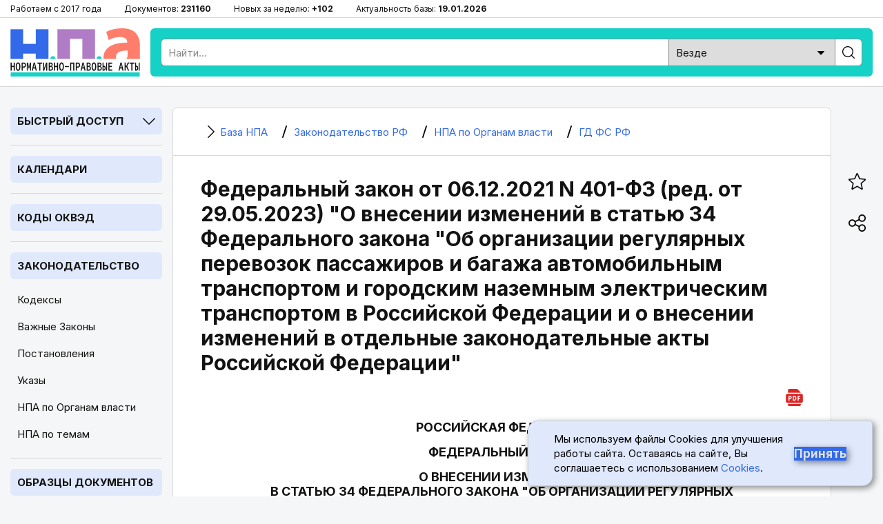

--- FILE ---
content_type: text/html; charset=utf-8
request_url: https://bazanpa.ru/gd-rf-zakon-n401-fz-ot06122021-h5405622/
body_size: 11975
content:
<!DOCTYPE html>
<html lang="ru">

<head>
<meta charset="UTF-8" />
<title>
        
    
        Федеральный закон от 06.12.2021 N 401-ФЗ (ред. от 29.05.2023) &quot;О внесении изменений в статью 34 Федерального закона &quot;Об организации регулярных перевозок пассажиров и багажа автомобильным транспортом и городским наземным электрическим транспортом в РФ и о внесении изменений в отдельные законодательные акты РФ&quot;
    

        
    - последняя редакция | База НПА

    </title>
<meta name="description" content="
    
        Орган власти: ГД ФС РФ, Вид документа: Федеральный закон, Номер: 401-ФЗ, Дата принятия: 06.12.2021, Редакция от: 29.05.2023,
     Актуальный текст
" />

<meta name="viewport" content="width=device-width, height=device-height, initial-scale=1.0, user-scalable=1, minimum-scale=1.0, maximum-scale=5.0">
<link rel="stylesheet" href="/static/css/staticcss.css" />

<link rel="preconnect" href="https://fonts.gstatic.com" crossorigin>
<link rel="preload" as="style" href="https://fonts.googleapis.com/css2?family=Inter:wght@400;700&display=swap">

<link href="https://fonts.googleapis.com/css2?family=Inter:wght@400;700&display=swap" rel="stylesheet" media="print" onload="this.media='all'">



<link rel="shortcut icon" href="/static/images/favicon.ico" type="image/x-icon" />

<meta name="mobile-web-app-capable" content="yes">
<meta name="apple-touch-fullscreen" content="yes">

<link rel="canonical" href="https://bazanpa.ru/gd-rf-zakon-n401-fz-ot06122021-h5405622/" />


<meta property="og:locale" content="ru_RU" />
<meta property="og:type" content="website" />
<meta property="og:title" content="[v3122179 N 401-ФЗ] ФЗ от 06.12.2021 N 401-ФЗ" />
<meta property="og:description" content="" />
<meta property="og:url" content="https://bazanpa.ru/gd-rf-zakon-n401-fz-ot06122021-h5405622/" />
<meta property="og:site_name" content="База нормативно-правовых и образцов документов" />
<meta property="og:image" content="/static/images/staticshare.png" />
<meta property="og:image:width" content="1200">
<meta property="og:image:height" content="630">
<meta property="vk:image" content="/static/images/staticshare.png" />




</head>

<body class="page template__flat-doc">


<div class="preheader">
	<div class="wrapper">
		<ul>
			<li>Работаем с 2017 года</li>
			<li>Документов: <span>231160</span></li>
			<li>Новых за неделю: <span>+102</span></li>
			<li>Актуальность базы: <span>19.01.2026</span></li>
		</ul>
	</div>
</div>

<header>
	<div class="wrapper sb-slide">
		<div class="menu_mobile sb-toggle-left"><span></span></div>
		<div class="logo"><a href="/" title="На главную"></a></div>
		<div class="searchform">
			<!--noindex--><div class="search">
				<form action="/search/" type="get" method="get">
					<div class="search_input"><input type="text" name="search_query" id="id_search_query_mobile" placeholder="Найти..." maxlength="255" required="" autocomplete="off"></div>
					<div class="search_select">
                        <label>
                            <select name="search_root_category" id="id_search_root_category_mobile">
                                <option value="" selected="">Везде</option>
                                <option value="zakonodatelstvo">по Законодательству</option>
                                <option value="obrazcy">по Образцам документов</option>
                                <option value="sudpraktika">по Судпрактике</option>
                            </select>
                        </label>
                    </div>
					<div class="search_button"><label><input type="submit" value=""></label></div>
				</form>
			</div><!--/noindex-->
		</div>
		<div class="search_mobile"><span></span></div>
	</div>
</header>

<main>
	<div class="wrapper">
		<nav class="left sb-slidebar sb-left">
            <div class="block block__slug_law-navigator block__width_short block__region_sidebar1">
    <div class="block__title"><span>Быстрый доступ</span><i></i></div>
    <div class="block__content">
        <input type="text" name="statya_num" class="law-navigator__statya_num_field" placeholder="Укажите номер статьи..." maxlength="15">
        <table class="law-navigator__numpad"><tbody><tr><td class="numkey"><button type="button" name="numkey" value="1">1</button></td><td class="numkey"><button type="button" name="numkey" value="2">2</button></td><td class="numkey"><button type="button" name="numkey" value="3">3</button></td></tr><tr><td class="numkey"><button type="button" name="numkey" value="4">4</button></td><td class="numkey"><button type="button" name="numkey" value="5">5</button></td><td class="numkey"><button type="button" name="numkey" value="6">6</button></td></tr><tr><td class="numkey"><button type="button" name="numkey" value="7">7</button></td><td class="numkey"><button type="button" name="numkey" value="8">8</button></td><td class="numkey"><button type="button" name="numkey" value="9">9</button></td></tr><tr><td class="ctrlkey"><button type="button" name="ctrlkey" value="DEL">DEL</button></td><td class="numkey"><button type="button" name="numkey" value="0">0</button></td><td class="numkey"><button type="button" name="numkey" value=".">.</button></td></tr></tbody></table>
        <div class="law-navigator__error">!!! Норма с таким номером отсутствует или утратила силу</div>
        <div class="law-navigator__kodeksy"><button type="submit" name="kodeks" value="apk">АПК</button> <button type="submit" name="kodeks" value="gk">ГК</button> <button type="submit" name="kodeks" value="gpk">ГПК</button> <button type="submit" name="kodeks" value="jk">ЖК</button> <button type="submit" name="kodeks" value="kas">КАС</button> <button type="submit" name="kodeks" value="koap">КоАП</button> <button type="submit" name="kodeks" value="nk">НК</button> <button type="submit" name="kodeks" value="sk">СК</button> <button type="submit" name="kodeks" value="tk">ТК</button> <button type="submit" name="kodeks" value="uk">УК</button> <button type="submit" name="kodeks" value="upk">УПК</button> <button type="submit" name="zakon" value="zozpp">ЗоЗПП</button> <button type="submit" name="zakon" value="fz-ob-osago">ОСАГО</button> <button type="submit" name="zakon" value="pdd">ПДД</button> <button type="submit" name="zakon" value="fz-ob-oruzhii">об оружии</button> <button type="submit" name="zakon" value="fz-o-policii">о полиции</button> </div>
    </div>
</div>

            
    <div class="block open">
        <div class="block__title2">
            <a href="/kalendar/">Календари</a>
        </div>
    </div>
            
    <div class="block open">
        <div class="block__title2">
            <a href="/okved/">Коды ОКВЭД</a>
        </div>
    </div>

            
    <div class="block open">
        <div class="block__title2">
            <a href="/zakonodatelstvo/">Законодательство</a>
        </div>
        
            <ul class="block__content">
                
                    <li class="">
                        <a href="/zakonodatelstvo/kodeksy/" title="Кодексы Российской Федерации">Кодексы</a>
                    </li>
                
                    <li class="">
                        <a href="/zakonodatelstvo/zakony/" title="Подборка часто искомых законов Российской Федерации">Важные Законы</a>
                    </li>
                
                    <li class="">
                        <a href="/zakonodatelstvo/npa-pravitelstva/" title="Важные Постановления Правительства Российской Федерации">Постановления</a>
                    </li>
                
                    <li class="">
                        <a href="/zakonodatelstvo/npa-prezidenta/" title="Важные Указы Президента Российской Федерации">Указы</a>
                    </li>
                
                    <li class="active">
                        <a href="/zakonodatelstvo/organy-vlasti/" title="Органы власти Российской Федерации | Правовые акты">НПА по Органам власти</a>
                    </li>
                
                    <li class="">
                        <a href="/zakonodatelstvo/rubricator/" title="Правовой рубрикатор">НПА по темам</a>
                    </li>
                
            </ul>
        
    </div>
            
    <div class="block open">
        <div class="block__title2">
            <a href="/obrazec/">Образцы документов</a>
        </div>
        
            <ul class="block__content">
                
                    <li class="">
                        <a href="/obrazec/akt/" title="Акты">Акты</a>
                    </li>
                
                    <li class="">
                        <a href="/obrazec/prikaz/" title="Приказы">Приказы</a>
                    </li>
                
                    <li class="">
                        <a href="/obrazec/zayavleniye/" title="Заявления">Заявления</a>
                    </li>
                
                    <li class="">
                        <a href="/obrazec/vypiska/" title="Выписки">Выписки</a>
                    </li>
                
                    <li class="">
                        <a href="/obrazec/grafik/" title="Графики">Графики</a>
                    </li>
                
                    <li class="">
                        <a href="/obrazec/zhaloba/" title="Жалобы">Жалобы</a>
                    </li>
                
                    <li class="">
                        <a href="/obrazec/zapiska/" title="Записки">Записки</a>
                    </li>
                
                    <li class="">
                        <a href="/obrazec/listy/" title="Листы">Листы</a>
                    </li>
                
                    <li class="">
                        <a href="/obrazec/pisma/" title="Письма">Письма</a>
                    </li>
                
                    <li class="">
                        <a href="/obrazec/protokoly/" title="Протоколы">Протоколы</a>
                    </li>
                
                    <li class="">
                        <a href="/obrazec/raspiski/" title="Расписки">Расписки</a>
                    </li>
                
                    <li class="">
                        <a href="/obrazec/resheniya/" title="Решения">Решения</a>
                    </li>
                
                    <li class="">
                        <a href="/obrazec/soglasiya/" title="Согласия">Согласия</a>
                    </li>
                
                    <li class="">
                        <a href="/obrazec/soglasheniya/" title="Соглашения">Соглашения</a>
                    </li>
                
                    <li class="">
                        <a href="/obrazec/trebovaniya/" title="Требования">Требования</a>
                    </li>
                
                    <li class="">
                        <a href="/obrazec/uvedomleniya/" title="Уведомления">Уведомления</a>
                    </li>
                
                    <li class="">
                        <a href="/obrazec/harakteristiki/" title="Характеристики">Характеристики</a>
                    </li>
                
                    <li class="">
                        <a href="/obrazec/zayavki/" title="Заявки">Заявки</a>
                    </li>
                
                    <li class="">
                        <a href="/obrazec/doverennosti/" title="Доверенности">Доверенности</a>
                    </li>
                
                    <li class="">
                        <a href="/obrazec/otzyvy/" title="Отзывы">Отзывы</a>
                    </li>
                
                    <li class="">
                        <a href="/obrazec/pretenzii/" title="Претензии">Претензии</a>
                    </li>
                
                    <li class="">
                        <a href="/obrazec/hodatajstva/" title="Ходатайства">Ходатайства</a>
                    </li>
                
                    <li class="">
                        <a href="/obrazec/zaprosy/" title="Запросы">Запросы</a>
                    </li>
                
                    <li class="">
                        <a href="/obrazec/otvety/" title="Ответы">Ответы</a>
                    </li>
                
                    <li class="">
                        <a href="/obrazec/iskovye-zayavleniya/" title="Исковые заявления">Исковые заявления</a>
                    </li>
                
            </ul>
        
    </div>

            
    <div class="block open">
        <div class="block__title2">
            <a href="/sudpraktika/">Судпрактика</a>
        </div>
    </div>

            
    <div class="block">
        <div class="block__title"><span>ТОП Кодексов</span><i></i></div>
        <ul class="block__content">
            
                <li>
                    <a href="/apk/" title="&quot;Арбитражный процессуальный кодекс РФ&quot; от 24.07.2002 N 95-ФЗ (ред. от 01.04.2025)">АПК РФ</a>
                </li>
            
                <li>
                    <a href="/gk/" title="Гражданский Кодекс РФ (части 1, 2, 3, 4)">ГК РФ</a>
                </li>
            
                <li>
                    <a href="/gpk/" title="&quot;Гражданский процессуальный кодекс РФ&quot; от 14.11.2002 N 138-ФЗ (ред. от 07.07.2025)">ГПК РФ</a>
                </li>
            
                <li>
                    <a href="/kas/" title="&quot;Кодекс административного судопроизводства РФ&quot; от 08.03.2015 N 21-ФЗ (ред. от 07.07.2025)">КАС РФ</a>
                </li>
            
                <li>
                    <a href="/jk/" title="&quot;Жилищный кодекс РФ&quot; от 29.12.2004 N 188-ФЗ (ред. от 29.12.2025)">ЖК РФ</a>
                </li>
            
                <li>
                    <a href="/zk/" title="&quot;Земельный кодекс РФ&quot; от 25.10.2001 N 136-ФЗ (ред. от 29.12.2025)">ЗК РФ</a>
                </li>
            
                <li>
                    <a href="/koap/" title="&quot;Кодекс РФ об административных правонарушениях&quot; от 30.12.2001 N 195-ФЗ (ред. от 29.12.2025)">КоАП РФ</a>
                </li>
            
                <li>
                    <a href="/nk/" title="Налоговый Кодекс РФ (части 1, 2)">НК РФ</a>
                </li>
            
                <li>
                    <a href="/sk/" title="&quot;Семейный кодекс РФ&quot; от 29.12.1995 N 223-ФЗ (ред. от 23.11.2024) (с изм. и доп., вступ. в силу с 05.02.2025)">СК РФ</a>
                </li>
            
                <li>
                    <a href="/tk/" title="&quot;Трудовой кодекс РФ&quot; от 30.12.2001 N 197-ФЗ (ред. от 28.12.2025)">ТК РФ</a>
                </li>
            
                <li>
                    <a href="/uk/" title="&quot;Уголовный кодекс РФ&quot; от 13.06.1996 N 63-ФЗ (ред. от 17.11.2025)">УК РФ</a>
                </li>
            
                <li>
                    <a href="/uik/" title="&quot;Уголовно-исполнительный кодекс РФ&quot; от 08.01.1997 N 1-ФЗ (ред. от 25.10.2024) (с изм. и доп., вступ. в силу с 20.12.2024)">УИК РФ</a>
                </li>
            
                <li>
                    <a href="/upk/" title="&quot;Уголовно-процессуальный кодекс РФ&quot; от 18.12.2001 N 174-ФЗ (ред. от 15.12.2025)">УПК РФ</a>
                </li>
            
                <li>
                    <a href="/bk/" title="&quot;Бюджетный кодекс РФ&quot; от 31.07.1998 N 145-ФЗ (ред. от 28.11.2025)">Бюджетный кодекс РФ</a>
                </li>
            
                <li>
                    <a href="/grk/" title="&quot;Градостроительный кодекс РФ&quot; от 29.12.2004 N 190-ФЗ (ред. от 28.12.2025)">Градостроительный кодекс РФ</a>
                </li>
            
                <li>
                    <a href="/lesnoy-kodeks/" title="&quot;Лесной кодекс РФ&quot; от 04.12.2006 N 200-ФЗ (ред. от 26.12.2024) (с изм. и доп., вступ. в силу с 01.01.2025)">Лесной кодекс РФ</a>
                </li>
            
                <li>
                    <a href="/vk/" title="&quot;Водный кодекс РФ&quot; от 03.06.2006 N 74-ФЗ (ред. от 08.08.2024) (с изм. и доп., вступ. в силу с 01.03.2025)">Водный кодекс РФ</a>
                </li>
            
                <li>
                    <a href="/vzk/" title="&quot;Воздушный кодекс РФ&quot; от 19.03.1997 N 60-ФЗ (ред. от 21.04.2025)">Воздушный кодекс РФ</a>
                </li>
            
                <li>
                    <a href="/kvvt/" title="&quot;Кодекс внутреннего водного транспорта РФ&quot; от 07.03.2001 N 24-ФЗ (ред. от 08.08.2024) (с изм. и доп., вступ. в силу с 01.09.2024)">КВВТ РФ</a>
                </li>
            
        </ul>
    </div>

            
    <div class="block">
        <div class="block__title"><span>ТОП Законов</span><i></i></div>
        <ul class="block__content">
            
                <li>
                    <a href="/zozpp/" title="Закон РФ от 07.02.1992 N 2300-1 (ред. от 08.08.2024) &quot;О защите прав потребителей&quot;">ЗоЗПП РФ</a>
                </li>
            
                <li>
                    <a href="/fz-o-persdannyh/" title="Федеральный закон от 27.07.2006 N 152-ФЗ (ред. от 08.08.2024) &quot;О персональных данных&quot;">ФЗ от 27.07.2006 N 152-ФЗ</a>
                </li>
            
                <li>
                    <a href="/fz-o-policii/" title="Федеральный закон от 07.02.2011 N 3-ФЗ (ред. от 28.11.2025) &quot;О полиции&quot;">Закон РФ о Полиции</a>
                </li>
            
                <li>
                    <a href="/fz-ob-oruzhii/" title="Федеральный закон от 13.12.1996 N 150-ФЗ (ред. от 15.12.2025) &quot;Об оружии&quot;">Закон РФ об Оружии</a>
                </li>
            
                <li>
                    <a href="/fz-ob-osago/" title="Федеральный закон от 25.04.2002 N 40-ФЗ (ред. от 03.02.2025) &quot;Об обязательном страховании гражданской ответственности владельцев транспортных средств&quot; (с изм. и доп., вступ. в силу с 01.03.2025)">Закон РФ об ОСАГО</a>
                </li>
            
                <li>
                    <a href="/fz-o-reklame/" title="Федеральный закон от 13.03.2006 N 38-ФЗ (ред. от 31.07.2025) &quot;О рекламе&quot;">Закон РФ о Рекламе</a>
                </li>
            
                <li>
                    <a href="/fz-o-svyazi/" title="Федеральный закон от 07.07.2003 N 126-ФЗ (ред. от 26.12.2024) &quot;О связи&quot; (с изм. и доп., вступ. в силу с 01.04.2025)">Закон РФ о Связи</a>
                </li>
            
                <li>
                    <a href="/fz-ob-obrazovanii-v-rf/" title="Федеральный закон от 29.12.2012 N 273-ФЗ (ред. от 29.12.2025) &quot;Об образовании в РФ&quot;">Закон об Образовании в РФ</a>
                </li>
            
                <li>
                    <a href="/fz-o-bankrotstve/" title="Федеральный закон от 26.10.2002 N 127-ФЗ (ред. от 26.12.2024) &quot;О несостоятельности (банкротстве)&quot; (с изм. и доп., вступ. в силу с 01.03.2025)">ФЗ от 26.10.2002 N 127-ФЗ</a>
                </li>
            
                <li>
                    <a href="/fz-ob-ispolnitelnom-proizvodstve/" title="Федеральный закон от 02.10.2007 N 229-ФЗ (ред. от 23.11.2024) &quot;Об исполнительном производстве&quot; (с изм. и доп., вступ. в силу с 05.02.2025)">ФЗ от 02.10.2007 N 229-ФЗ</a>
                </li>
            
                <li>
                    <a href="/fz-o-gossluzhbe/" title="Федеральный закон от 27.05.2003 N 58-ФЗ (ред. от 29.09.2025) &quot;О системе государственной службы РФ&quot;">ФЗ от 27.05.2003 N 58-ФЗ</a>
                </li>
            
                <li>
                    <a href="/fz-o-voennoy-sluzhbe/" title="Федеральный закон от 28.03.1998 N 53-ФЗ (ред. от 04.11.2025) &quot;О воинской обязанности и военной службе&quot;">ФЗ от 28.03.1998 N 53-ФЗ</a>
                </li>
            
                <li>
                    <a href="/fz-o-legalizacii-dohodov/" title="Федеральный закон от 07.08.2001 N 115-ФЗ (ред. от 29.12.2025) &quot;О противодействии легализации (отмыванию) доходов, полученных преступным путем, и финансированию терроризма&quot;">ФЗ от 07.08.2001 N 115-ФЗ</a>
                </li>
            
        </ul>
    </div>


			<div class="fixleft">
				<!--noindex--><div class="kp">
					<a href="https://bazanpa.ru/go2/" target="_blank" rel="nofollow">
						<div class="logo"></div>
						<div class="text">Бесплатно на 2 дня</div>
						<div class="btn">Получить доступ</div>
					</a>
				</div><!--/noindex-->
			</div>
		</nav>

		<div class="container">
			<main>
                
    <div class="content b-page-flat">
        

    <ul itemscope itemtype="https://schema.org/BreadcrumbList" class="breadcrumbs"><li itemprop="itemListElement" itemscope itemtype="https://schema.org/ListItem" class="homelink"><a itemprop="item" href="/"><i></i><span itemprop="name">
                                База НПА
                            </span></a><meta itemprop="position" content="1" /></li><li itemprop="itemListElement" itemscope itemtype="https://schema.org/ListItem"><a itemprop="item" href="/zakonodatelstvo/"><i></i><span itemprop="name">
                                Законодательство РФ
                            </span></a><meta itemprop="position" content="2" /></li><li itemprop="itemListElement" itemscope itemtype="https://schema.org/ListItem"><a itemprop="item" href="/zakonodatelstvo/organy-vlasti/"><i></i><span itemprop="name">
                                НПА по Органам власти
                            </span></a><meta itemprop="position" content="3" /></li><li itemprop="itemListElement" itemscope itemtype="https://schema.org/ListItem"><a itemprop="item" href="/zakonodatelstvo/organy-vlasti/gd-fs-rf-h197/"><i></i><span itemprop="name">
                                ГД ФС РФ
                            </span></a><meta itemprop="position" content="4" /></li></ul>



        <h1 class="small">Федеральный закон от 06.12.2021 N 401-ФЗ (ред. от 29.05.2023) &quot;О внесении изменений в статью 34 Федерального закона &quot;Об организации регулярных перевозок пассажиров и багажа автомобильным транспортом и городским наземным электрическим транспортом в Российской Федерации и о внесении изменений в отдельные законодательные акты Российской Федерации&quot;</h1>
        



        <div class="tabs"><div class="download-pdf"><a href="/download/pdf/?target_url=/gd-rf-zakon-n401-fz-ot06122021-h5405622/" title="Скачать документ в формате PDF (A4)" target="_blank"><i></i></a></div></div>

        <div class="b-page-body">
            <p id="source-tag-index-0"  class="source__tag empty justify"></p>
<p id="source-tag-index-1"  class="source__tag empty justify"></p>
<p id="source-tag-index-2"  class="source__tag center upper">РОССИЙСКАЯ ФЕДЕРАЦИЯ</p>
<p id="source-tag-index-3"  class="source__tag empty center"></p>
<p id="source-tag-index-4"  class="source__tag center upper">ФЕДЕРАЛЬНЫЙ ЗАКОН</p>
<p id="source-tag-index-5"  class="source__tag empty justify"></p>
<p id="source-tag-index-6"  class="source__tag center upper">О ВНЕСЕНИИ ИЗМЕНЕНИЙ<br /> В СТАТЬЮ 34 ФЕДЕРАЛЬНОГО ЗАКОНА &quot;ОБ ОРГАНИЗАЦИИ РЕГУЛЯРНЫХ<br /> ПЕРЕВОЗОК ПАССАЖИРОВ И БАГАЖА АВТОМОБИЛЬНЫМ ТРАНСПОРТОМ<br /> И ГОРОДСКИМ НАЗЕМНЫМ ЭЛЕКТРИЧЕСКИМ ТРАНСПОРТОМ<br /> В РОССИЙСКОЙ ФЕДЕРАЦИИ И О ВНЕСЕНИИ ИЗМЕНЕНИЙ В ОТДЕЛЬНЫЕ<br /> ЗАКОНОДАТЕЛЬНЫЕ АКТЫ РОССИЙСКОЙ ФЕДЕРАЦИИ&quot;</p>
<p id="source-tag-index-7"  class="source__tag empty center"></p>
<p id="source-tag-index-8"  class="source__tag right">Принят<br /> Государственной Думой<br /> 25 ноября 2021 года</p>
<p id="source-tag-index-9"  class="source__tag empty right"></p>
<p id="source-tag-index-10"  class="source__tag right">Одобрен<br /> Советом Федерации<br /> 1 декабря 2021 года</p>
<p id="source-tag-index-11"  class="source__tag empty center"></p>
<div id="title-source-tag-index-12"><p id="source-tag-index-12"  class="source__tag justify element-title statya-title">Статья 1</p></div>

<p id="source-tag-index-13"  class="source__tag empty center"></p>
<p id="source-tag-index-14"  class="source__tag justify">Внести в статью 34 <a class="context-link" href="https://bazanpa.ru/gd-rf-zakon-n220-fz-ot13072015-h2547062/" title="Федеральный закон от 13.07.2015 N 220-ФЗ  &quot;Об организации регулярных перевозок пассажиров и багажа автомобильным транспортом и городским наземным электрическим транспортом в РФ и о внесении изменений в отдельные законодательные акты РФ&quot; (с изм. и доп., вступ. в силу с 01.09.2024)...">Федерального закона от 13 июля 2015 года N 220-ФЗ</a> &quot;Об организации регулярных перевозок пассажиров и багажа автомобильным транспортом и городским наземным электрическим транспортом в Российской Федерации и о внесении изменений в отдельные законодательные акты Российской Федерации&quot; (Собрание законодательства Российской Федерации, 2015, N 29, ст. 4346; 2018, N 1, ст. 64) следующие изменения:</p>
<p id="source-tag-index-15"  class="source__tag justify">1) часть 2 признать утратившей силу;</p>
<p id="source-tag-index-16"  class="source__tag justify">2) часть 3 изложить в следующей редакции:</p>
<p id="source-tag-index-17"  class="source__tag justify">&quot;3. Пользование платными услугами, оказываемыми на объекте транспортной инфраструктуры, осуществляется на основании договора, заключенного владельцем объекта транспортной инфраструктуры с юридическим лицом, индивидуальным предпринимателем или уполномоченным участником договора простого товарищества, которым предоставлено право осуществлять регулярные перевозки по маршруту, в состав которого включен данный объект (далее - договор оказания услуг).&quot;;</p>
<p id="source-tag-index-18"  class="source__tag justify">3) часть 5 изложить в следующей редакции:</p>
<p id="source-tag-index-19"  class="source__tag justify">&quot;5. Договором оказания услуг, заключенным владельцем автовокзала или автостанции с юридическим лицом, индивидуальным предпринимателем или уполномоченным участником договора простого товарищества, предусматривается в том числе оказание за счет юридического лица, индивидуального предпринимателя или участника договора простого товарищества обязательных платных услуг, перечень которых устанавливается федеральным органом исполнительной власти, осуществляющим функции по выработке государственной политики и нормативно-правовому регулированию в сфере транспорта (далее - обязательные платные услуги).&quot;;</p>
<p id="source-tag-index-20"  class="source__tag justify">4) дополнить частями 6 - 14 следующего содержания:</p>
<p id="source-tag-index-21"  class="source__tag justify">&quot;6. Обязательные платные услуги подразделяются на услуги, связанные с обслуживанием пассажиров, для которых в соответствии с билетом автовокзал или автостанция является пунктом посадки (далее - отправляемые пассажиры), и услуги, связанные с обслуживанием транспортных средств и их экипажей.</p>
<p id="source-tag-index-22"  class="source__tag justify">7. Тарифы на обязательные платные услуги, связанные с обслуживанием отправляемых пассажиров, устанавливаются владельцем автовокзала или автостанции в расчете на одного пассажира раздельно в отношении маршрутов, перевозки между начальным остановочным пунктом и конечным остановочным пунктом которых относятся к перевозкам в городском, пригородном или междугородном сообщении.</p>
<p id="source-tag-index-23"  class="source__tag justify">8. Тарифы на обязательные платные услуги, связанные с обслуживанием транспортных средств и их экипажей, устанавливаются владельцем автовокзала или автостанции в расчете на один заезд транспортного средства на территорию автовокзала или автостанции в зависимости от вида сообщения при перевозках между начальным остановочным пунктом и конечным остановочным пунктом, класса транспортного средства, а также от того, каким пунктом является остановочный пункт, расположенный на территории автовокзала или автостанции (начальным остановочным пунктом, конечным остановочным пунктом или промежуточным остановочным пунктом).</p>
<p id="source-tag-index-24"  class="source__tag justify">9. Владелец объекта транспортной инфраструктуры обязан разместить на своем официальном сайте в информационно-телекоммуникационной сети &quot;Интернет&quot; перечень платных услуг, в том числе обязательных платных услуг, оказываемых на данном объекте юридическим лицам, индивидуальным предпринимателям, участникам договора простого товарищества в соответствии с договорами оказания услуг, и тарифов на данные услуги. В случае отсутствия у владельца автостанции сайта в информационно-телекоммуникационной сети &quot;Интернет&quot; указанный перечень размещается владельцем автостанции в здании автостанции в месте, доступном для общего пользования.</p>
<p id="source-tag-index-25"  class="source__tag justify">10. Владельцу объекта транспортной инфраструктуры запрещается:</p>
<p id="source-tag-index-26"  class="source__tag justify">1) навязывать юридическим лицам, индивидуальным предпринимателям и участникам договора простого товарищества, указанным в части 3 настоящей статьи, платные услуги, в которых такие лица не заинтересованы и которые не входят в обязательные платные услуги, предусмотренные частью 6 настоящей статьи;</p>
<p id="source-tag-index-27"  class="source__tag justify">2) взимать плату за пользование элементами обустройства автомобильных дорог.</p>
<p id="source-tag-index-28"  class="source__tag justify">11. По запросу одной из сторон договора оказания услуг другая сторона этого договора обязана обеспечить безвозмездное предоставление информации, необходимой для исполнения обязанностей, предусмотренных настоящей статьей.</p>
<p id="source-tag-index-29"  class="source__tag justify">12. Юридическое лицо, индивидуальный предприниматель или уполномоченный участник договора простого товарищества, осуществляющие регулярные перевозки, вправе поручить юридическому лицу или индивидуальному предпринимателю оформление билетов на такие перевозки на основании агентского договора. По обращению владельца автовокзала или автостанции, включенных в состав маршрута, по которому осуществляются данные перевозки, заключение с владельцем автовокзала или автостанции агентского договора является обязательным.</p>
<p id="source-tag-index-30"  class="source__tag justify">13. Порядок определения размеров агентского вознаграждения за оформление билетов на регулярные перевозки устанавливается юридическим лицом, индивидуальным предпринимателем или уполномоченным участником договора простого товарищества, осуществляющими такие перевозки.</p>
<p id="source-tag-index-31"  class="source__tag justify">14. Юридическое лицо, индивидуальный предприниматель и уполномоченный участник договора простого товарищества обязаны предоставлять заинтересованным лицам сведения о порядке определения размеров агентского вознаграждения за оформление билетов на регулярные перевозки путем размещения указанных сведений на своем официальном сайте в информационно-телекоммуникационной сети &quot;Интернет&quot;. В случае отсутствия у таких лиц сайта в информационно-телекоммуникационной сети &quot;Интернет&quot; указанные сведения размещаются юридическим лицом, индивидуальным предпринимателем или уполномоченным участником договора простого товарищества на информационных стендах в местах предоставления такими лицами услуг по оформлению билетов или в средствах массовой информации, а также предоставляются по запросам заинтересованных лиц.&quot;.</p>
<p id="source-tag-index-32"  class="source__tag empty justify"></p>
<div id="title-source-tag-index-33"><p id="source-tag-index-33"  class="source__tag justify element-title statya-title">Статья 2</p></div>

<p id="source-tag-index-34"  class="source__tag empty justify"></p>
<p id="source-tag-index-35"  class="source__tag justify">Настоящий Федеральный закон вступает в силу с 1 сентября 2026 года.</p>
<p id="source-tag-index-36"  class="source__tag empty justify"></p>
<p id="source-tag-index-37"  class="source__tag right">Президент<br /> Российской Федерации<br /> В.ПУТИН</p>
<p id="source-tag-index-38"  class="source__tag left">Москва, Кремль<br /> 6 декабря 2021 года<br /> N 401-ФЗ</p>
<p id="source-tag-index-39"  class="source__tag empty justify"></p>
<p id="source-tag-index-40"  class="source__tag empty justify"></p>

        </div>
    </div>

            </main>
		</div>

		<aside>
			<ul class="fixright">
				<li><div class="bookmark_open"><i></i></div></li><li><div class="share_open"><i></i></div></li><li><div class="scrollup"><i></i></div></li>
			</ul>
		</aside>
	</div>
</main>


<div class="over_share">
	<div class="over_share_mask"></div>
	<div class="over_share_content">
		<div class="share_title">Поделиться</div>
		<div class="share_close"><span></span></div>
		<div class="ya-share2" data-curtain data-size="l" data-shape="round" data-services="telegram,vkontakte,odnoklassniki,whatsapp,viber,moimir" data-copy="extraItem"></div>
	</div>
</div>
<div class="over_bookmark">
	<div class="over_bookmark_mask"></div>
	<div class="over_bookmark_content">
		<div class="bookmark_title">Сохранить в браузере</div>
		<div class="bookmark_close"><span></span></div>
		<div class="bookmark_text">Нажмите сочетание клавиш Ctrl + D</div>
	</div>
</div>

<footer>
	<div class="wrapper">
		<p><strong>БазаНПА</strong> &mdash; сайт нормативно-правовых документов и юридических образцов.</p>
        <p>Перед использованием сайта пожалуйста ознакомьтесь с <a href="/politika-obrabotki-personalnyh-dannyh/">Политикой обработки персональных данных</a>. Сайт использует <a href="/cookies/">cookie-файлы</a>. Обратите внимание - авторские права на тексты статей и формы документов защищены. При цитировании материалов сайта обязательна установка прямой активной гиперссылки.</p>
		<ul class="footer_links">
			<li><a href="/zakonodatelstvo/rubricator/">Правовой рубрикатор</a></li><li><a href="/novoe/obnovleniya/">Лента обновлений</a></li><li><a href="/contact/">Обратная связь</a></li>
		</ul>
		<p>&copy; 2017-2026</p>
		<div class="footer_etc">
			<div class="footer_etc_age" title="На сайте может быть размещён контент, не предназначенный для лиц меньше 18 лет">18+</div>
            <div class="footer_etc_counters"><!--noindex--><!--LiveInternet counter--><a href="https://www.liveinternet.ru/click"
						target="_blank"><img id="licntEE60" width="31" height="31" style="border:0"
						title="LiveInternet"
						src="[data-uri]"
						alt=""/></a><script>(function(d,s){d.getElementById("licntEE60").src=
						"https://counter.yadro.ru/hit?t45.2;r"+escape(d.referrer)+
						((typeof(s)=="undefined")?"":";s"+s.width+"*"+s.height+"*"+
						(s.colorDepth?s.colorDepth:s.pixelDepth))+";u"+escape(d.URL)+
						";h"+escape(d.title.substring(0,150))+";"+Math.random()})
						(document,screen)</script><!--/LiveInternet--><!--/noindex-->
            </div>
		</div>
	</div>
</footer>


<div class="cookie">
    <p class="cookie__text">
        Мы используем файлы Cookies для улучшения работы сайта. Оставаясь на сайте, Вы соглашаетесь с использованием
        <a href="/cookies/" class="cookie__link">Cookies</a>.
    </p>
    <button class="cookie__button cookie__button-accept" type="submit">Принять</button>
</div>


<script src="/static/js/staticjs.js" type="text/javascript"></script>
<script src="/static/js/law-navigator.js" type="text/javascript"></script>

<!-- Yandex.Metrika counter -->
<script type="text/javascript" >
   (function(m,e,t,r,i,k,a){m[i]=m[i]||function(){(m[i].a=m[i].a||[]).push(arguments)};
   m[i].l=1*new Date();k=e.createElement(t),a=e.getElementsByTagName(t)[0],k.async=1,k.src=r,a.parentNode.insertBefore(k,a)})
   (window, document, "script", "https://mc.yandex.ru/metrika/tag.js", "ym");

   ym(45480102, "init", {
        clickmap:true,
        trackLinks:true,
        accurateTrackBounce:true,
        webvisor:true
   });
</script>
<noscript><div><img src="https://mc.yandex.ru/watch/45480102" style="position:absolute; left:-9999px;" alt="" /></div></noscript>
<!-- /Yandex.Metrika counter -->

<!--script defer src="//yastatic.net/share2/share.js"></script-->

<script type="text/javascript">
    setTimeout(function(){
        let elem = document.createElement('script');
        elem.type = 'text/javascript';
        elem.src = '//yastatic.net/share2/share.js';
        document.getElementsByTagName('body')[0].appendChild(elem);
    }, 2000);
</script>



</body>

</html>
